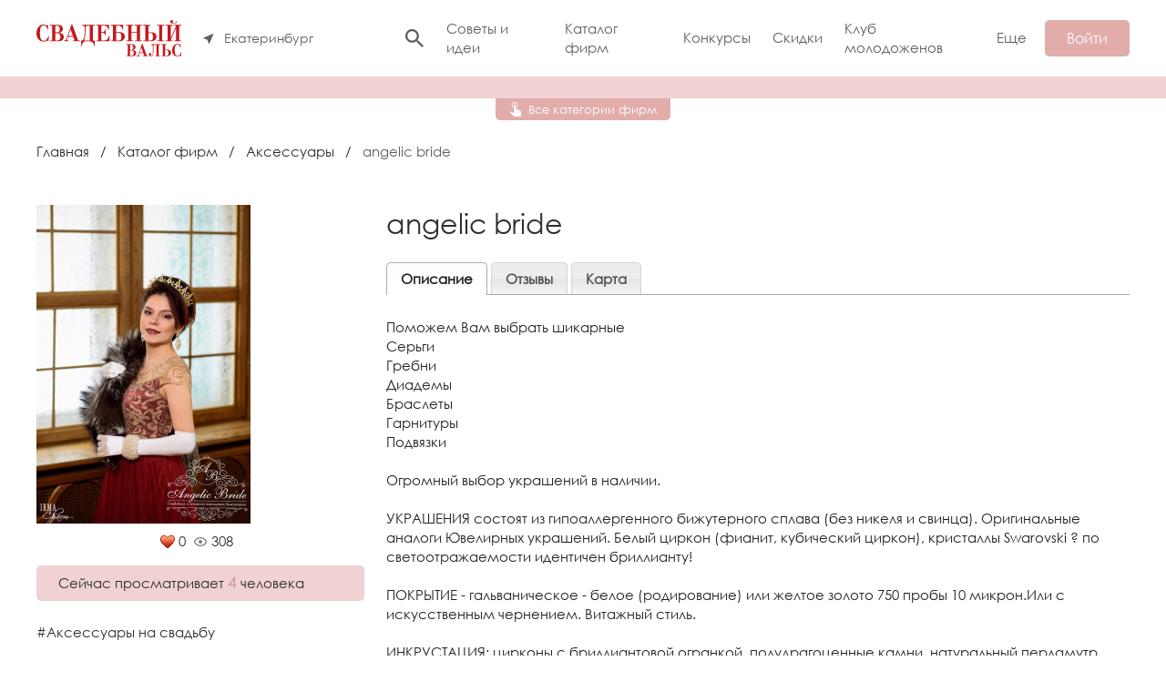

--- FILE ---
content_type: text/html; charset=utf-8
request_url: https://svadba-vals.ru/maps/aksessuary-na-svadbu/angelic-bride.html
body_size: 12662
content:

<!DOCTYPE html>
<html>

	<head>
		<meta name="viewport" content="width=device-width, initial-scale=1.0">
		<meta charset="UTF-8">
		<link rel="icon" type="image/svg+xml" href="/favicon.svg">
		<link rel="shortcut icon" type="image/x-icon" href="/favicon.ico">
		<title>angelic bride — Портал «Свадебный вальс»</title>
<meta name="keywords" content="Свадебный портал Свадебный вальс, социальная сеть, свадьба, каталог компаний и услуг, реальные истории, фотоидеи, фотоотчеты, портфолио, контакты, обсуждения, форум" />
<meta name="description" content="Свадебная Диадемы, Короны, Серьги, Тюмень, Бижутерия." />
<script type="text/javascript" src="/includes/jquery/jquery.js"></script>
<script type="text/javascript" src="/core/js/common.js"></script>
<link href="/templates/blotpro/css/inmaps.css?1631527924" rel="stylesheet" type="text/css" />
<link href="/templates/blotpro/dist/css/maps.css?1737621985" rel="stylesheet" type="text/css" />
<script type="text/javascript" src="/components/maps/systems/yandex/geo.js?1587381252"></script>
<script type="text/javascript" src="/components/maps/js/map.js?1587299603"></script>
<script language="JavaScript" type="text/javascript" src="https://api-maps.yandex.ru/2.0-stable/?load=package.full&lang=ru-RU"></script>
<link href="/templates/blotpro/dist/css/disconds.css?1737621985" rel="stylesheet" type="text/css" />
<script type="text/javascript" src="/components/maps/js/rating/jquery.MetaData.js?1587299603"></script>
<script type="text/javascript" src="/components/maps/js/rating/jquery.rating.js?1587299603"></script>
<link href="/components/maps/js/rating/jquery.rating.css?1587299603" rel="stylesheet" type="text/css" />
<script type="text/javascript" src="//ulogin.ru/js/ulogin.js?"></script>
<script type="text/javascript" src="/components/ulogin/js/ulogin.js?1520483970"></script>
<link href="//ulogin.ru/css/providers.css?" rel="stylesheet" type="text/css" />
<script type="text/javascript" src="/includes/jquery/tabs/jquery.ui.min.js?1621969522"></script>
<script type="text/javascript" src="/includes/jquery/autogrow/jquery.autogrow.js?1431796470"></script>
<script type="text/javascript" src="/components/rew/js/comments.js?1630616699"></script>
<script type="text/javascript" src="/components/comments/js/comments.js?1431891417"></script>
<link href="/templates/blotpro/dist/css/rew.css?1737621985" rel="stylesheet" type="text/css" />
<script type="text/javascript" src="/core/js/smiles.js?1431796369"></script>
<link href="/templates/blotpro/dist/css/home.css?1737621985" rel="stylesheet" type="text/css" />
<link href="/templates/blotpro/css/styles.css?1631479057" rel="stylesheet" type="text/css" />
<script type="text/javascript" src="/templates/blotpro/js/css3-mediaqueries.js?1587387593"></script>
<script type="text/javascript" src="/includes/jquery/colorbox/jquery.colorbox.js?1431796471"></script>
<link href="/includes/jquery/colorbox/colorbox.css?1431796471" rel="stylesheet" type="text/css" />
<script type="text/javascript" src="/includes/jquery/colorbox/init_colorbox.js?1433447609"></script>
<script type="text/javascript">var LANG_CBOX_IMAGE = 'Фото'; var LANG_CBOX_FROM = 'из'; var LANG_CBOX_PREVIOUS = 'Предыдущее'; var LANG_CBOX_NEXT = 'Следующее'; var LANG_CBOX_CLOSE = 'Закрыть'; var LANG_CBOX_XHR_ERROR = 'Не удалось загрузить контент.'; var LANG_CBOX_IMG_ERROR = 'Не удалось загрузить фото.'; var LANG_CBOX_SLIDESHOWSTOP = 'Остановить слайдшоу'; var LANG_CBOX_SLIDESHOWSTART = 'Запустить слайдшоу'; var LANG_SEND = 'Отправить'; var LANG_CONTINUE = 'Продолжить'; var LANG_CLOSE = 'Закрыть'; var LANG_SAVE = 'Сохранить'; var LANG_CANCEL = 'Отмена'; var LANG_ATTENTION = 'Внимание'; var LANG_CONFIRM = 'Подтверждение действия'; var LANG_LOADING = 'Загрузка'; var LANG_ERROR = 'Ошибка'; var LANG_ADD = 'Добавить'; var LANG_SELECT_CITY = 'Выберите город'; var LANG_SELECT = 'Выбрать'; </script>
		
		<link rel="preconnect" href="https://fonts.gstatic.com">
		<link href="https://fonts.googleapis.com/css2?family=Open+Sans:wght@400;700&display=swap" rel="stylesheet">
		<link href="https://fonts.googleapis.com/css2?family=Exo+2:wght@400;700&display=swap" rel="stylesheet">

					<script type="text/javascript" src="/includes/jqueryui/jquery-ui.min.js"></script>
			<script type="text/javascript" src="/includes/jqueryui/i18n/jquery.ui.datepicker-ru.min.js"></script>
			<link href="/includes/jqueryui/css/smoothness/jquery-ui.min.css" rel="stylesheet" type="text/css">
		
			<!-- Yandex.RTB -->
			<script>window.yaContextCb=window.yaContextCb||[]</script>
			<script src="https://yandex.ru/ads/system/context.js" async></script>
			</head>

	<body>

				
		<div class="wrapper">
			<header class="header">
				<div class="container">
					<div class="header__row row align-center">
						<div class="header__left">
							<div class="header__logo">
								<a href="https://svadba-vals.ru" class="logo"><img class="logo__img" src="/templates/blotpro/dist/img/logo.svg" width="159" height="40" alt=""></a>
							</div>
							<div class="header__city header-city">
								<button class="header-city__choice" id="city-choice">
									<svg class="icon icon-pointer">
										<use xlink:href="/templates/blotpro/dist/img/icons.svg#icon-pointer" />
									</svg>
																		<span class="header-city__text">Екатеринбург</span>
								</button>
							</div>
						</div>
						<div class="header__right">
							<div class="header__right-content"> 
								<form action="/search" class="header__search-form search-form">
									<div class="search-form__box">
										<input type="text" name="query" placeholder="Поиск" class="search-form__input form-control">
									</div>
								</form> 
								<button type="button" class="search-btn-toggle"><svg class="icon icon-search">
									<use xlink:href="/templates/blotpro/dist/img/icons.svg#icon-search" />
								</svg></button>
								<ul class="header__menu menu">
			
		
		
		
		
				
					<li class=" ">
							<a href="/sovety-i-idei" target="_self"  title="Советы и идеи">
				 Советы и идеи
			</a>
						
			</li>
		
		
		
		
				
					<li class=" selected">
							<a href="/maps" target="_self"  title="Каталог фирм">
				 Каталог фирм
			</a>
						
			</li>
		
		
		
		
				
					<li class=" ">
							<a href="/photocontest" target="_self"  title="Конкурсы">
				 Конкурсы
			</a>
						
			</li>
		
		
		
		
				
					<li class=" ">
							<a href="https://svadba-vals.ru/coupons" target="_self"  title="Скидки">
				 Скидки
			</a>
						
			</li>
		
		
		
		
				
					<li class=" ">
							<a href="/clubs/15" target="_self"  title="Клуб молодоженов">
				 Клуб молодоженов
			</a>
						
			</li>
					<li class="menu__more">
				<a href="javascript:">Еще</a> 
				<ul class="menu__more-list popover-menu">
		
		
		
		
				
					<li class=" ">
							<a href="/zhurnal/zhurnal-svadebnyi-vals.html" target="_self"  title="Журнал">
				 Журнал
			</a>
						
			</li>
		
		
		
		
				
					<li class=" ">
							<a href="/photos" target="_self"  title="Фото">
				 Фото
			</a>
						
			</li>
		
		
		
		
				
					<li class=" ">
							<a href="/video" target="_self"  title="Видео">
				 Видео
			</a>
						
				</li>
	
	</ul></li>

</ul>							</div>
							<div class="header__right-button">
																	<button class="header__btn-entry btn" id="login-button">Войти</button>
															</div>
						</div>
					</div>
				</div>
			</header>

			<div class="wrapper-content">
				
				
										<div class="module-categories">
		<div class="module-categories__block">
			<div class="container">
				<div class="row">
																		<div class="module-categories__item">
								<a href="/maps/aksessuary-na-svadbu">Аксессуары на свадьбу</a>
							</div>
																																																									<div class="module-categories__item">
								<a href="/maps/artisty-muzykanty">Артисты, музыканты</a>
							</div>
																																																									<div class="module-categories__item">
								<a href="/maps/veduschii">Ведущий, тамада</a>
							</div>
																								<div class="module-categories__item">
								<a href="/maps/vechernie-platja">Вечерние платья</a>
							</div>
																																																									<div class="module-categories__item">
								<a href="/maps/videooperatory">Видеооператоры</a>
							</div>
																								<div class="module-categories__item">
								<a href="/maps/gostinicy">Гостиницы</a>
							</div>
																								<div class="module-categories__item">
								<a href="/maps/keitering">Кейтеринг</a>
							</div>
																								<div class="module-categories__item">
								<a href="/maps/kottedzhi-bazy">Коттеджи, базы</a>
							</div>
																																														<div class="module-categories__item">
								<a href="/maps/muzhskie-kostyumy">Мужские костюмы</a>
							</div>
																																														<div class="module-categories__item">
								<a href="/maps/nizhnee-bele">Нижнее белье</a>
							</div>
																																														<div class="module-categories__item">
								<a href="/maps/dj">DJ</a>
							</div>
																								<div class="module-categories__item">
								<a href="/maps/organizatory-prazdnikov">Организаторы свадеб</a>
							</div>
																																														<div class="module-categories__item">
								<a href="/maps/oformlenie-dekor">Оформление, декор</a>
							</div>
																								<div class="module-categories__item">
								<a href="/maps/restorany-kafe">Рестораны, кафе</a>
							</div>
																																																																																										<div class="module-categories__item">
								<a href="/maps/salony-krasoty">Салоны красоты</a>
							</div>
																																																																															<div class="module-categories__item">
								<a href="/maps/svadebnye-platja">Свадебные платья</a>
							</div>
																																																									<div class="module-categories__item">
								<a href="/maps/svadebnaja-obuv">Свадебная обувь</a>
							</div>
																								<div class="module-categories__item">
								<a href="/maps/svadebnyi-kortezh">Свадебный кортеж</a>
							</div>
																																																																																										<div class="module-categories__item">
								<a href="/maps/svadebnyi-turizm">Свадебный туризм</a>
							</div>
																								<div class="module-categories__item">
								<a href="/maps/moja-semja">Моя семья</a>
							</div>
																								<div class="module-categories__item">
								<a href="/maps/stilisty-vizazhisty">Стилисты, визажисты</a>
							</div>
																																														<div class="module-categories__item">
								<a href="/maps/studii-tanca-fitnes">Студии танца, фитнес</a>
							</div>
																																																									<div class="module-categories__item">
								<a href="/maps/tort-karavai">Торт, каравай</a>
							</div>
																								<div class="module-categories__item">
								<a href="/maps/feierverki-salyuty">Фейерверки, салюты</a>
							</div>
																																														<div class="module-categories__item">
								<a href="/maps/fotografy">Фотографы</a>
							</div>
																								<div class="module-categories__item">
								<a href="/maps/cvety-bukety-floristika">Цветы, букеты, флористика</a>
							</div>
																								<div class="module-categories__item">
								<a href="/maps/yeksklyuziv">Эксклюзив</a>
							</div>
																																																																				<div class="module-categories__item">
								<a href="/maps/yuvelirnye-salony">Ювелирные салоны</a>
							</div>
																								<div class="module-categories__item">
								<a href="/maps/zagsy">ЗАГСы</a>
							</div>
															</div>
				<div class="module-categories__close" id="closeCats">
					<svg width="24" height="24" viewBox="0 0 24 24">
						<path d="M19 6.41L17.59 5 12 10.59 6.41 5 5 6.41 10.59 12 5 17.59 6.41 19 12 13.41 17.59 19 19 17.59 13.41 12z"></path>
						<path d="M0 0h24v24H0z" fill="none"></path>
					</svg>
				</div>
			</div>
			<div class="module-categories__button-block">
				<div class="module-categories__button" id="openCats">
					<svg width="12" height="16" viewBox="0 0 12 16" fill="none" xmlns="http://www.w3.org/2000/svg">
						<path d="M4.23022 3.55556C4.23022 3.31981 4.32117 3.09372 4.48307 2.92702C4.64498 2.76032 4.86456 2.66667 5.09353 2.66667C5.32249 2.66667 5.54208 2.76032 5.70398 2.92702C5.86588 3.09372 5.95683 3.31981 5.95683 3.55556V7.52889L7.00144 7.64444L11.2662 9.59111C11.7237 9.80444 12 10.2756 12 10.7911V14.6667C11.9741 15.3956 11.4129 15.9733 10.705 16H5.09353C4.76547 16 4.45468 15.8667 4.23022 15.6178L0 11.8844L0.638849 11.2C0.802878 11.0133 1.03597 10.9156 1.2777 10.9156H1.46763L4.23022 12.4444V3.55556ZM5.09353 0C6.00938 0 6.88773 0.374602 7.53533 1.0414C8.18294 1.70819 8.54676 2.61256 8.54676 3.55556C8.54676 4.88889 7.85612 6.01778 6.82014 6.63111V5.54667C7.34676 5.05778 7.68345 4.34667 7.68345 3.55556C7.68345 2.84831 7.41059 2.17003 6.92488 1.66994C6.43918 1.16984 5.78042 0.888889 5.09353 0.888889C4.40663 0.888889 3.74788 1.16984 3.26217 1.66994C2.77646 2.17003 2.5036 2.84831 2.5036 3.55556C2.5036 4.34667 2.84029 5.05778 3.36691 5.54667V6.63111C2.33094 6.01778 1.64029 4.88889 1.64029 3.55556C1.64029 2.61256 2.00411 1.70819 2.65172 1.0414C3.29933 0.374602 4.17767 0 5.09353 0V0Z" fill="white"/>
					</svg>
					<span>Все категории фирм</span>
				</div>
			</div>
		</div>
	</div>
	
<script>
const openCats = document.querySelector("#openCats");
if (openCats){
	openCats.addEventListener("click", function() {
		const catsBlock = document.querySelector(".module-categories__block");
		catsBlock.classList.add("show");
		document.querySelector("body").classList.add("lock");

		let p = document.createElement('div');
		p.setAttribute("class","module-categories__cover");
		document.querySelector(".module-categories").append(p);
		p.addEventListener("click", function() {
			closeCategories();
		});
	});
}
const closeCats = document.querySelector("#closeCats");
if (closeCats){
	function closeCategories() {
		const catsBlock = document.querySelector(".module-categories__block");
		catsBlock.classList.remove("show");
		document.querySelector("body").classList.remove("lock");
		document.querySelector(".module-categories__cover").remove();
	}
	closeCats.addEventListener("click", function() {
		closeCategories();
	});
}
</script>

								
				
				
				
				
				
				
				
				
								
				
				
				
								
				<div class="container">
					<div class="content">
												<div class="content-body">
							<div class="pathway">
                        <a href="/" class="pathwaylink">Главная</a>
                &nbsp; / &nbsp;                        <a href="/maps" class="pathwaylink">Каталог фирм</a>
                &nbsp; / &nbsp;                        <a href="/maps/aksessuary-na-svadbu" class="pathwaylink">Аксессуары</a>
                &nbsp; / &nbsp;                        <span class="pathwaylink">angelic bride</span>
                    </div>
																												<div class="component">
										

<div class="row mb24">
	
	
	</div>

<div class="maps-detail-item">
	<div class="maps-detail-item__left">
		
		<div class="maps-detail-item__logo">
			<img src="/images/photos/medium/map6457.jpg"/>
		</div>

		<div class="maps-item__rating">
			
			
			

			<form action="/maps/rate" method="POST">
				<input type="hidden" name="item_id" value="6457" />
								<input name="rate" type="radio" class="star" value="1"  disabled="disabled" />
							</form>
			<div class="maps-item__rating-count">0</div>

			<svg width="16" height="16" viewBox="0 0 16 16" fill="none" xmlns="http://www.w3.org/2000/svg">
				<path d="M7.99996 6C8.53039 6 9.0391 6.21071 9.41417 6.58579C9.78925 6.96086 9.99996 7.46957 9.99996 8C9.99996 8.53043 9.78925 9.03914 9.41417 9.41421C9.0391 9.78929 8.53039 10 7.99996 10C7.46953 10 6.96082 9.78929 6.58575 9.41421C6.21067 9.03914 5.99996 8.53043 5.99996 8C5.99996 7.46957 6.21067 6.96086 6.58575 6.58579C6.96082 6.21071 7.46953 6 7.99996 6V6ZM7.99996 3C11.3333 3 14.18 5.07333 15.3333 8C14.18 10.9267 11.3333 13 7.99996 13C4.66663 13 1.81996 10.9267 0.666626 8C1.81996 5.07333 4.66663 3 7.99996 3ZM2.11996 8C3.21996 10.24 5.49329 11.6667 7.99996 11.6667C10.5066 11.6667 12.78 10.24 13.88 8C12.78 5.76 10.5066 4.33333 7.99996 4.33333C5.49329 4.33333 3.21996 5.76 2.11996 8Z" fill="#7C7E7F"/>
			</svg>
			<div class="maps-item__rating-count">308</div>
		</div>

				<div class="maps-item__view">Сейчас просматривает <span>4</span>  человека</div>
			
					<div class="maps-detail-item__cats">
									<a href="/maps/aksessuary-na-svadbu">#Аксессуары на свадьбу</a>							</div>
		
		
		<div class="maps-detail-item__contacts">
						<div class="maps-detail-item__phone">
				<strong>Телефон:</strong> <a class="clicktrack" href="tel:+7 (909) 188-88-83">+7 (909) 188-88-83</a>
			</div>
			
												<div class="maps-detail-item__address">
						<span>
														Тюмень, ул. Широтная, 41													</span>
					</div>
										<div class="row">
				<div class="maps-detail-item__open-map btn btn--small btn--secondary open-map" data-tab-index="6">Показать на карте</div>
			</div>

			<div class="maps-detail-item__links">
								<div class="fax"><b>Вконтакте:</b> <a href="https://vk.com/angelicbrideacc" target="_blank">https://vk.com/angelicbrideacc</a></div>				<div class="email"><b>E-Mail:</b> <a href="mailto:AngelicBride@mail.ru">AngelicBride@mail.ru</a></div>											</div>
			
							<div class="maps-detail-item__author">
					<span>
						<strong>Автор:</strong>
					</span>
					<a href="/users/tyumen3452">Тюмень</a>
				</div>
			
							<div class="row">
					<a class="btn btn--small btn--secondary mt8" href="mailto:AngelicBride@mail.ru">Написать письмо</a>
				</div>
			
		</div>
			
	</div>
	
	<div class="maps-detail-item__right">

		<h1 class="con_heading">angelic bride</h1>
		
					
		<div class="details">

			<div id="itemtabs">

									<ul id="tabs">
													<li><a href="#tab_desc"><span>Описание</span></a></li>
						
												
						
												
						
												<li><a href="#addrew"><span>Отзывы</span></a></li>
						<li><a href="#maps" class="maps"><span>Карта</span></a></li>
					</ul>
								
				<div id="tab_discond">
					
					
					<script type="text/javascript" src="/templates/adattive/js/jquery.debounce-1.0.5.js?1339043605"></script>
					
										
					
									</div>

									<div id="tab_desc">
						<div class="description"><p>Поможем Вам выбрать шикарные<br />
Серьги<br />
Гребни<br />
Диадемы<br />
Браслеты<br />
Гарнитуры<br />
Подвязки<br />
<br />
Огромный выбор украшений в наличии.<br />
<br />
УКРАШЕНИЯ состоят из гипоаллергенного бижутерного сплава (без никеля и свинца). Оригинальные аналоги Ювелирных украшений. Белый циркон (фианит, кубический циркон), кристаллы Swarovski ? по светоотражаемости идентичен бриллианту!<br />
<br />
ПОКРЫТИЕ - гальваническое - белое (родирование) или желтое золото 750 пробы 10 микрон.Или с искусственным чернением. Витажный стиль.<br />
<br />
ИНКРУСТАЦИЯ: цирконы с бриллиантовой огранкой, полудрагоценные камни, натуральный перламутр, кристаллы и стразы Swarovski, ювелирная эмаль и пр.<br />
<br />
Производство: Франция, Италия, Гонконг, Корея.<br />
<br />
В живую все украшения выглядят гораздо красивее, чем на любом фото!</p></div>

													<div class="maps-detail-item__portfolio">

																	<div class="maps-portfolio swiper-container">
										<div class="swiper-wrapper">
																																												<div class="swiper-slide">
												<a class="lightbox-enabled" href="/images/photos/medium/map6457-1.jpg" rel="lightbox-galery6457">
													<img alt="angelic bride портфолио фото 1" title="angelic bride портфолио фото 1 смотреть крупнее" src="/images/photos/medium/map6457-1.jpg">
												</a>
											</div>
																																	<div class="swiper-slide">
												<a class="lightbox-enabled" href="/images/photos/medium/map6457-2.jpg" rel="lightbox-galery6457">
													<img alt="angelic bride портфолио фото 2" title="angelic bride портфолио фото 2 смотреть крупнее" src="/images/photos/medium/map6457-2.jpg">
												</a>
											</div>
																																	<div class="swiper-slide">
												<a class="lightbox-enabled" href="/images/photos/medium/map6457-3.jpg" rel="lightbox-galery6457">
													<img alt="angelic bride портфолио фото 3" title="angelic bride портфолио фото 3 смотреть крупнее" src="/images/photos/medium/map6457-3.jpg">
												</a>
											</div>
																					</div>
										<div class="swiper-button-prev"></div>
										<div class="swiper-button-next"></div>
									</div>
								
																
							</div>
						
						<div class="social-likes">
							
							<div class="vkontakte" title="Поделиться ссылкой во Вконтакте">Вконтакте</div>
							<div class="odnoklassniki" title="Поделиться ссылкой в Одноклассниках">Одноклассники</div>
						</div>
						<script type="text/javascript" src="/templates/adattive/js/social-likes.min.js"></script>
						<link rel="stylesheet" type="text/css" href="/templates/adattive/css/social-likes_flat.css"/>

																				<div class="chars_list">
																	<div class="grp"><b>Нас рекомендуют!</b></div>
									
																			<div>Пока никто не отметился</div>
									
																								</div>
						
					</div>
								
								
				
				

												
																
				<div id="addrew">
					REW
				</div>
				
				<div id="maps">
					<!-- карта -->
										<div id="map_wrapper" style="z-index: 199">
						<div id="citypanel">
							<div id="fullscreen_link">
								<a href="#" onclick="toggleMapSize('#placemap')" class="maximize_button">На весь экран</a>
							</div>
						</div>
						<div id="placemap"></div>
					</div>
				</div>

			</div>
			
			
			
		</div>
		
	</div>
</div>



<script type="text/javascript">

			var options = {
			zoom_min: 3,
			zoom_max: 15,
			map_type: 'map',
			zoom: '15'
	};

	
	$(document).ready(function(){
	
			initPlaceMapXY('', '', "angelic bride", options);
	
	});
	

	
	function changeMap(){
	var coords = $('#map_marker').val();
	

			latlng = coords.split('|');
			initPlaceMapXY(latlng[1], latlng[0], "angelic bride", options);
	
	}
	

		
	$('.star').rating({
	callback: function(value, link){
	$(this.form).find('input[name=points]').val(value);
	this.form.submit();
	}
	});
	
		
</script>

<script type="text/javascript" src="/templates/blotpro/dist/js/maps.js"></script>



<script type="text/javascript">
	//$(document).ready(function(){
		$("#itemtabs").tabs();
		$('.open-map').click(function (event) {
			var index = $('#itemtabs a[href="#map"]').parent().index();
			$('#itemtabs').tabs("option", "active", index);
		});
	//});
</script>



<div id="tab_addrew">
<div id="item_rew">				
<div id="rew_view_head" class="rew_view_head_bg">
<div class="rew_view_head">
<div><a href="javascript:void(0);" id="addrewlink" onclick="addRew('17413800ef60e0a92bdbfca9540ec371', 'mapsitem', '6457', 0)" name="addrew">Добавить отзыв</a></div>
</div>

<div class="rew_view_head_right">
<table>
	<tr>
		<td><span style="padding-right: 10px; font-weight: bold;">Общий балл:</span></td>
		<td><div><i title="0 - общий балл по отзывам ()" style="cursor:default"><img src="/components/rew/js/raty/img/star-off-big.png" border="0" /><img src="/components/rew/js/raty/img/star-off-big.png" border="0" /><img src="/components/rew/js/raty/img/star-off-big.png" border="0" /><img src="/components/rew/js/raty/img/star-off-big.png" border="0" /><img src="/components/rew/js/raty/img/star-off-big.png" border="0" /></i><span>0</span></div></td>
		<td><span style="padding-left: 10px;">(Всего отзывов: 0)</span></td>
		<td><div class="pos_rewcount">Позитивных: 0</div></td>
		<td><div class="net_rewcount">На тройку: 0</div></td>
		<td><div class="neg_rewcount">Негативных: 0</div></td>
		
	</tr>
</table>
</div>
 
<!---------total chars points --------------->

<!------------------------------------------>

</div>
 






 



<div id="addrewlink" src="#"></div>

<div id="rew_addentry0" style="display:block"></div>

  
    


 <div id="rew_list">
    


</div>
 


 



</div>

<div id="item_rew_obzori">	

    <div class="rew_ajax_list"></div>
<script type="text/javascript">
        
            var anc = '';
            if (window.location.hash){
                var anc = window.location.hash;
            }
        
        loadObzori('mapsitem', 6457, anc);
    </script>
</div>

<div class="rew_view_head">
	<div><a href="#addrew" id="addrewlink" onclick="addRew('17413800ef60e0a92bdbfca9540ec371', 'mapsitem', '6457', 0)">Добавить отзыв</a></div>
</div>
<a href="/rew/maps" title="Посмотреть отзывы всех фирм"><p>Посмотреть отзывы всех фирм</p></a>
</div>
<script type="text/javascript">
	var review=$("#tab_addrew").html();
	if(review>""&&$("#addrew").html()>""){
		$("#tab_addrew").html(" ");
		$("#item_rew_obzori").html(" ");
		$(".rew_view_head").html(" ");
		$("#addrew").html(review);
	}
</script>							</div>
						</div>
											</div>
				</div>
			</div>
			
			<div class="container mt48">
				<!-- Yandex.RTB R-A-123007-3 -->
				<div id="yandex_rtb_R-A-123007-3"></div>
				<script>window.yaContextCb.push(()=>{
				Ya.Context.AdvManager.render({
					renderTo: 'yandex_rtb_R-A-123007-3',
					blockId: 'R-A-123007-3'
				})
				})</script>
			</div>

			<div class="footer">
				<div class="container">
					<div class="footer__row row">
						<div class="footer__column">
							<div class="footer__title">О портале</div>
															<ul>
	<li><a href="/about/o-nas.html">О нас</a></li>
	<li><a href="/about/obratnaja-svjaz.html">Обратная связь</a></li>
	<li><a href="https://svadba-vals.ru/zhurnal/arhiv-zhurnala-svadebnyi-vals.html">Архив журнала &laquo;Свадебный вальс&raquo;</a></li>
</ul>													</div>
						<div class="footer__column">
							<div class="footer__title">Партнерам</div>
															<ul>
	<li><a href="/about/razmeschenie-v-kataloge-firm-reklamnye-vozmozhnosti.html">Регистрация в каталоге</a></li>
	<li><a href="/about/reklama-na-portale.html">Реклама на портале</a></li>
	<li><a href="https://svadba-vals.ru/news/novosti-ekaterinburga/nashi-novosti/top-100-prazdnichnyh-kompanii.html">ТОП 100+ праздничных компаний</a></li>
</ul>													</div>
						<div class="footer__column">
							<div class="footer__title">Информация</div>
															<ul>
	<li><a href="/interests">Заявка на event-услуги</a></li>
	<li><a href="/about/politika-obrabotki-personalnyh-dannyh-dlja-svadba-vals-ru.html">Политика конфиденциальности</a></li>
</ul>													</div>
						<div class="footer__column">
							<div class="footer__title">
								Присоединяйтесь
							</div>
							<ul class="footer__social-list social-list">
								<li><a target="_blank" href="https://vk.com/svadba_vals"><svg class="icon icon-vk"><use xlink:href="/templates/blotpro/dist/img/icons.svg#icon-vk"/></svg></a></li>
																							</ul> 
							
						</div>
					</div>
					<div class="footer__description">
						<p>Портал svadba-vals.ru о современных и стильных свадьбах. Мы делимся советами, вдохновением и идеями, как сделать этот день незабываемым. Новости, события, конкурсы, объявления и каталог компаний твоего города. Использование материалов возможно только с предварительного согласия правообладателей и обязательным указанием активной ссылки на svadba-vals.ru. Сайт может содержать контент, не предназначенный для лиц младше 16-ти лет.</p>

						<p>Свадебный интернет-портал «Свадебный вальс», © 2026</p>
					</div>
					<div class="footer__bottom row">
						<div class="footer__statistics">
							<!-- Yandex.Metrika informer --> <a href="https://metrika.yandex.ru/stat/?id=21507553&amp;from=informer" target="_blank" rel="nofollow"><img src="https://informer.yandex.ru/informer/21507553/3_1_FFFFFFFF_EFEFEFFF_0_pageviews" style="width:88px; height:31px; border:0;" alt="Яндекс.Метрика" title="Яндекс.Метрика: данные за сегодня (просмотры, визиты и уникальные посетители)" class="ym-advanced-informer" data-cid="21507553" data-lang="ru" /></a> <!-- /Yandex.Metrika informer -->
						</div>
						<a target="_blank" href="https://blot.pro" class="footer__dev row">
							Разработка сайта
							<svg width="80" height="20" viewBox="0 0 80 20" fill="none" xmlns="http://www.w3.org/2000/svg">
								<path fill-rule="evenodd" clip-rule="evenodd" d="M2.44898 4.89751L2.44898 0H0V9.79592V10.2041H0.0133896C0.223425 13.3951 2.87827 15.9184 6.12245 15.9184C9.50378 15.9184 12.2449 13.1773 12.2449 9.79592C12.2449 6.41458 9.50378 3.67347 6.12245 3.67347C4.74416 3.67347 3.47224 4.12891 2.44898 4.89751ZM2.44898 9.79363L2.44898 9.79592L2.44898 9.7982C2.45022 11.826 4.09441 13.4694 6.12245 13.4694C8.15125 13.4694 9.79592 11.8247 9.79592 9.79592C9.79592 7.76712 8.15125 6.12245 6.12245 6.12245C4.09441 6.12245 2.45022 7.76588 2.44898 9.79363ZM49.7959 9.79592C49.7959 7.76712 51.4406 6.12245 53.4694 6.12245C55.4982 6.12245 57.1429 7.76712 57.1429 9.79592C57.1429 11.8247 55.4982 13.4694 53.4694 13.4694C51.4406 13.4694 49.7959 11.8247 49.7959 9.79592ZM49.7959 14.6943C50.8192 15.4629 52.0911 15.9184 53.4694 15.9184C56.8507 15.9184 59.5918 13.1773 59.5918 9.79592C59.5918 6.41458 56.8507 3.67347 53.4694 3.67347C50.0881 3.67347 47.3469 6.41458 47.3469 9.79592V20H49.7959V14.6943ZM34.3436 12.1389C34.0881 11.522 33.9356 10.8684 33.8912 10.2041H33.8776V9.79592V0H36.3265V3.67347H40V6.12245H36.3265V9.79592C36.3265 10.2783 36.4215 10.756 36.6062 11.2017C36.7908 11.6474 37.0614 12.0523 37.4025 12.3935C37.7436 12.7346 38.1485 13.0052 38.5942 13.1898C39.0399 13.3744 39.5176 13.4694 40 13.4694V15.9184C39.196 15.9184 38.3998 15.76 37.657 15.4523C36.9142 15.1446 36.2393 14.6937 35.6708 14.1251C35.1023 13.5566 34.6513 12.8817 34.3436 12.1389ZM62.6096 5.46669C61.4614 6.61488 60.8163 8.17214 60.8163 9.79592V15.9184H63.2653V9.79592C63.2653 8.82165 63.6523 7.88729 64.3412 7.19838C65.0302 6.50947 65.9645 6.12245 66.9388 6.12245V3.67347C65.315 3.67347 63.7577 4.31851 62.6096 5.46669ZM13.9354 12.1389C13.6277 11.3961 13.4694 10.5999 13.4694 9.79592L13.4694 0H15.9184L15.9184 9.79592C15.9184 10.2783 16.0134 10.756 16.198 11.2017C16.3826 11.6474 16.6532 12.0523 16.9943 12.3935C17.3354 12.7346 17.7404 13.0052 18.1861 13.1898C18.6317 13.3744 19.1094 13.4694 19.5918 13.4694V15.9184C18.7878 15.9184 17.9917 15.76 17.2489 15.4523C16.5061 15.1446 15.8311 14.6937 15.2626 14.1251C14.6941 13.5566 14.2431 12.8817 13.9354 12.1389ZM22.8571 9.79592C22.8571 7.76712 24.5018 6.12245 26.5306 6.12245C28.5594 6.12245 30.2041 7.76712 30.2041 9.79592C30.2041 11.8247 28.5594 13.4694 26.5306 13.4694C24.5018 13.4694 22.8571 11.8247 22.8571 9.79592ZM26.5306 3.67347C23.1493 3.67347 20.4082 6.41458 20.4082 9.79592C20.4082 13.1773 23.1493 15.9184 26.5306 15.9184C29.9119 15.9184 32.6531 13.1773 32.6531 9.79592C32.6531 6.41458 29.9119 3.67347 26.5306 3.67347ZM70.2041 9.79592C70.2041 11.8247 71.8488 13.4694 73.8775 13.4694C75.9063 13.4694 77.551 11.8247 77.551 9.79592C77.551 7.76712 75.9063 6.12245 73.8775 6.12245C71.8488 6.12245 70.2041 7.76712 70.2041 9.79592ZM67.7551 9.79592C67.7551 6.41458 70.4962 3.67347 73.8775 3.67347C77.2589 3.67347 80 6.41458 80 9.79592C80 13.1773 77.2589 15.9184 73.8775 15.9184C70.4962 15.9184 67.7551 13.1773 67.7551 9.79592ZM43.6735 15.9184C44.3497 15.9184 44.898 15.3701 44.898 14.6939C44.898 14.0176 44.3497 13.4694 43.6735 13.4694C42.9972 13.4694 42.449 14.0176 42.449 14.6939C42.449 15.3701 42.9972 15.9184 43.6735 15.9184Z" fill="#FFF5E5" fill-opacity="0.5"></path>
							</svg>
						</a>
					</div>
				</div> 
			</div>
		</div>

		<div id="modal-cities"> 
    <transition name="fade">
        <div class="modal modal-cities" v-if="!hidden" v-cloak v-bind:class="!hidden ? 'modal-is-open' : ''">
            <div class="modal__inner">
                <div class="modal__cover" @click.self="close"></div>
                <div class="modal__box">  
                    
                    <div class="modal__content">
                        <div class="modal-title">
                            Укажите или выберите ваш город
                        </div> 
                        <div class="form-cities">
                            <div class="form-cities__search">
                                <input type="text" class="form-cities__search-input form-control" placeholder="Введите название города" v-model="input" @keyup="filter">
                            </div>
							<div class="form-cities__container">
								<div class="form-cities__block" v-for="(country, index) in currentCities" :key="index">
									<div class="form-cities__title">{{country.country}}</div>
									<ul class="form-cities__list">
										<li v-for="(city, index2) in country.cities" :key="index2"><a href="javascript:" @click="setCity">{{city.title}}</a></li> 
									</ul>
								</div> 
							</div>
							
                            
                        </div>
                    </div>
                    <button class="modal__close" @click="close">
                        <svg width="24" height="24" viewBox="0 0 24 24">
                            <path d="M19 6.41L17.59 5 12 10.59 6.41 5 5 6.41 10.59 12 5 17.59 6.41 19 12 13.41 17.59 19 19 17.59 13.41 12z"></path>
                            <path d="M0 0h24v24H0z" fill="none"></path>
                        </svg>
                    </button>
                </div>
            </div>
        
        </div>
    </transition>
</div>

<div id="modal-login">
	<transition name="fade">
		<div class="modal modal-login" v-if="!hidden" v-cloak v-bind:class="!hidden ? 'modal-is-open' : ''">
			<div class="modal__inner">
				<div class="modal__cover" @click.self="close"></div>
				<div class="modal__box"> 
					<div class="modal__content">
						
						<div class="form-login">
							<div class="form-login__block form-login__block--entry active">
								<div class="form-login__title modal-title">
									Войти
								</div> 
								<div id="form-login">
									<div class="form-group">
										<label class="form-label" for="loginEmail">Еmail или логин</label>
										<input type="text" class="form-control" name="login" v-model="login" id="loginEmail" required>
									</div>
									<div class="form-group">
										<label class="form-label" for="loginPassword"><span>Пароль</span></label>
										<input type="password" class="form-control" name="pass" v-model="pass" id="loginPassword" required>
									</div>
									<div class="form-group">
										<p class="form-message">{{message}}</p>
									</div>
									<div class="form-group row justify-between align-center">
										<div class="checkbox">
											<label class="checkbox__label">
												<div class="checkbox__text">Запомнить меня</div>
												<input type="checkbox" name="loginForgot" class="checkbox__input" v-model="remember">
												<div class="checkbox__icon"><svg class="icon icon-check"><use xlink:href="/templates/blotpro/dist/img/icons.svg?v=1632427120#icon-check"/></svg></div>
											</label> 
										</div>
										<a href="/passremind.html" class="forgot-link">Забыли пароль?</a>
									</div>
									<div class="form-group">
										<p>или войдите через социальные сети</p>
																					<div class="module module228">
	<div class="ulogin_form">

            <div id="uLogin" data-uloginid="84e3ea27" data-ulogin="callback=uloginCallback"></div>
    </div>

</div>																			</div>
									<div class="form-group form-buttons form-login__buttons justify-between">  
										<button type="submit" class="btn btn-login-entry" v-on:click="sendLogin()" :disabled="isDisabled">Войти</button>
										<button type="button" class="btn btn--secondary btn-login-register" v-on:click="openRegistration()">Регистрация</button>
									</div>
								</div>
							</div>
							<div class="form-login__block form-login__block--registration ">
								<div class="form-login__title modal-title">
									Регистрация
								</div> 
								<div id="form-registration">
									<div class="form-group">
										<label class="form-label" for="registerNickname">Ваше имя на сайте</label>
										<input type="text" class="form-control" name="nickname" id="registerNickname" required v-model="reg.nickname">
									</div> 
									<div class="form-group">
										<label class="form-label" for="registerPassword"><span>Пароль</span></label>
										<input type="password" class="form-control" name="pass" id="registerPassword" required v-model="reg.pass">
									</div>
									<div class="form-group">
										<label class="form-label" for="registerEmail">Электронная почта</label>
										<input type="email" class="form-control" name="email" id="registerEmail" required v-model="reg.email">
									</div>
									<div class="form-group">
										<p>Выберите тип профиля</p>
										<div class="row justify-between align-center registration-types">
											<div v-on:click="userType(1)" class="registration-type" v-bind:class="{'active': reg.type == 1}">
												<svg class="icon">
													<use xlink:href="/templates/blotpro/dist/img/icons.svg?v=1632427120#icon-user"/>
												</svg>
												<div>Пользователь</div>
											</div>
											<div v-on:click="userType(2)" class="registration-type" v-bind:class="{'active': reg.type == 2}">
												<svg class="icon">
													<use xlink:href="/templates/blotpro/dist/img/icons.svg?v=1632427120#icon-profi"/>
												</svg>
												<div>Профессионал</div>
											</div>
										</div>
									</div>
									<div class="form-group">
										<p>Защита от спама</p>
										<div class="registration-captcha">
											<div class="registration-captcha__img">
												<img :src="captcha_url" :id="'kcaptcha'+captcha_id">
											</div>
											<div class="registration-captcha__input">
												<input type="text" name="captcha_code" class="form-control" v-model="reg.captcha_code">
												<a href="#" v-on:click="reloadCaptcha()"><small>Обновить</small></a>
											</div>
										</div>
									</div>
									<div class="form-group row justify-between align-center">
										<div class="checkbox">
											<label class="checkbox__label">
												<div class="checkbox__text">Я даю свое согласие на обработку моих персональных данных в соответствии с законом "О персональных данных" и принимаю условия <a target="_blank" href="/about/politika-obrabotki-personalnyh-dannyh-dlja-svadba-vals-ru.html">Политики конфиденциальности</a>.</div>
												<input type="checkbox" name="agreement" class="checkbox__input" v-model="reg.agreement">
												<div class="checkbox__icon"><svg class="icon icon-check"><use xlink:href="/templates/blotpro/dist/img/icons.svg?v=1632427120#icon-check"/></svg></div>
											</label> 
										</div>
									</div>
									<div class="form-group">
										<p class="form-message">{{reg_message}}</p>
									</div>
									<div class="form-group form-buttons form-login__buttons justify-between">  
										<button type="submit" class="btn btn-submit-register" v-on:click="sendRegistration()" :disabled="isRegDisabled">Регистрация</button>
										<button type="button" class="btn btn--secondary btn-login-entry" v-on:click="openLogin()">Войти</button>
									</div>
								</div>
							</div>
						</div>
					</div>
					<button class="modal__close" @click="close">
						<svg width="24" height="24" viewBox="0 0 24 24">
							<path d="M19 6.41L17.59 5 12 10.59 6.41 5 5 6.41 10.59 12 5 17.59 6.41 19 12 13.41 17.59 19 19 17.59 13.41 12z"></path>
							<path d="M0 0h24v24H0z" fill="none"></path>
						</svg>
					</button>
				</div>
			</div>
		</div>
	</transition>
</div>
<script async>
	let captcha_id = "bc56db4dcb33bb814db17975ede157be";
</script>		<script type="text/javascript" src="/templates/blotpro/dist/js/maps.js?1737621985"></script>
<script type="text/javascript" src="/templates/blotpro/dist/js/disconds.js?1737621985"></script>

		<script async src="/templates/blotpro/dist/js/home.js?v=1737621985"></script>
		
					<!-- Yandex.Metrika counter --> <script type="text/javascript" > (function(m,e,t,r,i,k,a){m[i]=m[i]||function(){(m[i].a=m[i].a||[]).push(arguments)}; m[i].l=1*new Date();k=e.createElement(t),a=e.getElementsByTagName(t)[0],k.async=1,k.src=r,a.parentNode.insertBefore(k,a)}) (window, document, "script", "https://mc.yandex.ru/metrika/tag.js", "ym"); ym(21507553, "init", { clickmap:true, trackLinks:true, accurateTrackBounce:true }); </script> <noscript><div><img src="https://mc.yandex.ru/watch/21507553" style="position:absolute; left:-9999px;" alt="" /></div></noscript> <!-- /Yandex.Metrika counter -->
			<!-- Rating@Mail.ru counter -->
			<script type="text/javascript">//<![CDATA[
			var _tmr = _tmr || [];
			_tmr.push({id: '2365787',  type: 'pageView', start: (new Date()).getTime()});
			(function (d, w) {
			var ts = d.createElement('script'); ts.type = 'text/javascript'; ts.async = true;
			ts.src = (d.location.protocol == 'https:' ? 'https:' : 'https:') + '//top-fwz1.mail.ru/js/code.js';
			var f = function () {var s = d.getElementsByTagName('script')[0]; s.parentNode.insertBefore(ts, s);};
			if (w.opera == "[object Opera]") { d.addEventListener("DOMContentLoaded", f, false); } else { f(); }
			})(document, window);
			//]]></script><noscript><div style="position:absolute;left:-10000px;">
			<img src="//top-fwz1.mail.ru/counter?id=2365787;js=na" style="border:0;" height="1" width="1" alt="Рейтинг@Mail.ru" />
			</div></noscript>
			<!-- //Rating@Mail.ru counter -->
		
	</body>
</html>

--- FILE ---
content_type: application/javascript; charset=utf-8
request_url: https://svadba-vals.ru/components/maps/systems/yandex/geo.js?1587381252
body_size: 2758
content:
//============================================================================//
//========                  YANDEX MAPS                             ==========//
//============================================================================//

var map;
var user_city;
var pos_placemark;
var clusterer;
var city_zoom_level, city_zoom, map_type;
var use_filter = false;
var is_ready = false;

//============================================================================//

function mapFilterControl () {

    var filter = $("#inmaps_map_filter").html();

    $("#inmaps_map_filter").remove();

    $('#citymap').prepend('<div id="inmaps_map_filter">'+filter+'</div>');

    $("#citymap").css('position', 'relative');

    $("#inmaps_map_filter").css({
        position: 'absolute',
        left: '0px',
        padding: '10px',
        backgroundColor: '#FFF',
        border: 'solid 1px #000',
        zIndex: '1',
        margin: '8px'
    });

}

//============================================================================//

function initGeoSystem(options) {
    ymaps.ready(function () {

        city_zoom_level = options.city_zoom_level;
        city_zoom       = options.zoom_city;
        user_city       = $('input[name=user_city]').val();

        var zoom;
        switch (options.mode){
            case 'city':zoom = options.zoom_city;break;
            case 'country':zoom = options.zoom_country;break;
            default:zoom = options.zoom_city;break;
        }

        switch (options.map_type){
            case 'map':map_type = "yandex#map";break;
            case 'hybrid':map_type = "yandex#hybrid";break;
            case 'satellite':map_type = "yandex#satellite";break;
            case 'nmap':map_type = "yandex#publicMap";break;
            case 'nhybrid':map_type = "yandex#publicMapHybrid";break;
            default:map_type = "yandex#map";break;
        }

        map = new ymaps.Map("citymap", {
                center: [0, 0],
                zoom: zoom,
                type: map_type,
                behaviors: ['default', 'scrollZoom']
            },
            {
                maxZoom: options.zoom_max,
                minZoom: options.zoom_min
            }
        );

        map.controls.add('zoomControl', {
            right:8, top:46
        });

        if (options.map_type == 'any'){
            map.controls.add('typeSelector');
        }

        if ($('#inmaps_map_filter:visible').length){
            mapFilterControl();
            (zoom <= city_zoom_level ? $('#inmaps_map_filter').hide() : $('#inmaps_map_filter').show());
            use_filter = true;
        }

        if (options.center_lng && options.center_lat){
            options.center_lng = options.center_lng.replace(",", ".");
            options.center_lat = options.center_lat.replace(",", ".");
            map.setCenter([options.center_lat, options.center_lng], zoom);
        } else {
            if (user_city) {centerAddress(user_city, zoom);}
        }

        if (!("cl_grid" in options)) { options.cl_grid = 64; }
        if (!("cl_zoom" in options)) { options.cl_zoom = 15; }
        if (!("cl_size" in options)) { options.cl_size = 1; }

        clusterer = new ymaps.Clusterer({
            gridSize: options.cl_grid,
            minClusterSize: options.cl_size,
            maxZoom: options.cl_zoom
        });

        getMarkers();

    });

}

function unloadGeoSystem(){
    map.destroy();
}

function redrawMap(){
    map.container.fitToViewport();
}

//============================================================================//

function initPlaceMapXY(lng, lat, name, options){

    if (is_ready) {showPlaceMapXY(lng, lat, name, options);return;}

    if (!"is_embed" in options) { options.is_embed = false; }

    ymaps.ready(function () {
        showPlaceMapXY(lng, lat, name, options);
        is_ready = true;
    });

}

function showPlaceMapXY(lng, lat, name, options){

    if (is_ready) {map.destroy();}

    if (typeof(options)=="undefined"){
        options = {zoom_max:15, zoom_min:5, zoom:15, map_type:'map'};
    } else {
        if (typeof(options.zoom_max)=="undefined"){options.zoom_max = 15;}
        if (typeof(options.zoom_min)=="undefined"){options.zoom_min = 5;}
        if (typeof(options.zoom)=="undefined"){options.zoom = 15;}
        if (typeof(options.map_type)=="undefined"){options.map_type = 'map';}
    }

    switch (options.map_type){
        case 'map':map_type = "yandex#map";break;
        case 'hybrid':map_type = "yandex#hybrid";break;
        case 'satellite':map_type = "yandex#satellite";break;
        case 'nmap':map_type = "yandex#publicMap";break;
        case 'nhybrid':map_type = "yandex#publicMapHybrid";break;
        default:map_type = "yandex#map";break;
    }

    map = new ymaps.Map("placemap", {
            center: [lat, lng],
            zoom: options.zoom,
            type: map_type,
            behaviors: ['default', 'scrollZoom']
        },
        {
            maxZoom: options.zoom_max,
            minZoom: options.zoom_min
        }
    );

    map.controls.add('smallZoomControl');

    placemark = new ymaps.Placemark([lat, lng], {
        balloonContent: name
    });

    if (options.is_embed){
        placemark.events.add('click', function(e){
            clickMarker(options.item_id, placemark);
        });
    }

    map.geoObjects.add(placemark);

}

//============================================================================//

function initMarkerMapXY(lng, lat){

    zoom = 13;

    map = new ymaps.Map("marker_map", {
            center: [lat, lng],
            zoom: zoom,
            type: map_type,
            behaviors: ['default', 'scrollZoom']
        }
    );

    map.controls.add('zoomControl');
    map.controls.add('typeSelector');

    pos_placemark = new ymaps.Placemark([lat, lng], {
        hintContent: 'Перетащите маркер'
    }, {
        draggable: true,
        preset: 'twirl#lightblueDotIcon'
    });

    map.geoObjects.add(pos_placemark);

}

function centerMarkerMap(address){

    ymaps.geocode(address, {results: 1}).then(function (res) {

        var firstGeoObject = res.geoObjects.get(0);

        map.setCenter(firstGeoObject.geometry.getCoordinates(), 13);

        pos_placemark.geometry.setCoordinates( firstGeoObject.geometry.getCoordinates() );

    }, function (err) {
        alert(err.message);
    })

}

function getMarkerMapPos(){

    var point = pos_placemark.geometry.getCoordinates();

    return {x: point[1], y: point[0]};

}

function destroyMarkerMap(){
    map.destroy();
}

//============================================================================//

function clearMap(){
    clusterer.removeAll();
}

//============================================================================//

function detectLatLng(addr){

    var address = addr.country + ', ' + addr.city + ', ' + addr.prefix + ' ' + addr.street + ' ' + addr.house;

    $('#detect_btn').attr('disabled', 'disabled').val('Подождите...');

    ymaps.geocode(address, {results: 1}).then(function (res) {

        var firstGeoObject = res.geoObjects.get(0);
        var position = firstGeoObject.geometry.getCoordinates();

        $('.addr_coord[rel='+addr.id+'] .addr_lat').val(position[0]).fadeOut('fast').fadeIn('fast');
        $('.addr_coord[rel='+addr.id+'] .addr_lng').val(position[1]).fadeOut('fast').fadeIn('fast');

        $('#detect_btn').attr('disabled', '').val('Найти координаты');

    }, function (err) {
        alert('Не удалось определить координаты');
        $('#detect_btn').attr('disabled', '').val('Найти координаты');
    })

}

function detectLatLngList(){

    var tr = $('tr.item_row').eq(0);

    var address = $(tr).find('td.addr').html();
    var item_id = $(tr).attr('rel');

    ymaps.geocode(address, {results: 1}).then(function (res) {
        var firstGeoObject = res.geoObjects.get(0);
        var position = firstGeoObject.geometry.getCoordinates();
        $('#'+item_id+'_lat').val(position[0]).attr('disabled', '');
        $('#'+item_id+'_lng').val(position[1]).attr('disabled', '');
    }, function (err) {
    })

    $(tr).removeClass('item_row');

    if ($('tr.item_row').length==0) {
        $('.start_detect').hide();
        $('.save_detect').show();
        return;
    }

    setTimeout('detectLatLngList()', 1000);

}

function centerAddress(address, zoom){

    if (!zoom){zoom = 3;}

    ymaps.geocode(address, {results: 1}).then(function (res) {

        var firstGeoObject = res.geoObjects.get(0);

        map.setCenter(firstGeoObject.geometry.getCoordinates(), zoom);

        if (use_filter){
            (zoom <= city_zoom_level ? $('#inmaps_map_filter').hide() : $('#inmaps_map_filter').show());
        }

    }, function (err) {
        alert(err.message);
    })

}

//============================================================================//

function addMarkers(list){

    for(var p in list) {

        var place = list[p];

        if (!place.is_city){
            addMarkerXY(place);
        } else {
            if (place.city != user_city){
                addCityMarker(place);
            }
        }

    }

    map.geoObjects.add(clusterer);
    clusterer.refresh();

}

function addCityMarker(place) {

    if (!place.lat || !place.lng){

        var address = place.country+', '+place.city;

        ymaps.geocode(address, {results: 1}).then(function (res) {

            var firstGeoObject = res.geoObjects.get(0);

            var placemark = new ymaps.Placemark(firstGeoObject.geometry.getCoordinates(), {
                balloonContent: ''
            }, {
                iconImageHref: "/components/maps/images/markers/city.png",
                iconImageSize: [27, 32],
                iconImageOffset: [-13, -32]
            });

            placemark.events.add('click', function(e){
                clickCityMarker(place.id, placemark);
            });

            clusterer.add(placemark);

            $.post('/maps/savecitypos', {
                id: place.id,
                lat: firstGeoObject.geometry.getCoordinates()[0],
                lng: firstGeoObject.geometry.getCoordinates()[1]
            });

        }, function (err) {
            alert(err.message);
        })

    } else {

        var placemark = new ymaps.Placemark([place.lat, place.lng], {
            balloonContent: ''
        }, {
            iconImageHref: "/components/maps/images/markers/city.png",
            iconImageSize: [27, 32],
            iconImageOffset: [-13, -32]
        });

        placemark.events.add('click', function(e){
            clickCityMarker(place.id, placemark);
        });

        clusterer.add(placemark);

    }

}

function addMarkerXY(place) {

    if (!place.icon) {place.icon = 'default.png';}

    if (place.zoom==0 && place.is_addr) {place.zoom = city_zoom_level + 1;}

    var placemark = new ymaps.Placemark([place.lat, place.lng], {
    }, {
        iconImageHref: place.icon ?
                       "/components/maps/images/markers/"+place.icon :
                       "/components/maps/images/markers/default.png",
        iconImageSize: [27, 26],
        iconImageOffset: [-6, -26]
    });

    placemark.events.add('click', function(e){
       clickMarker(place.id, placemark);
    });

    clusterer.add(placemark);

}

function clickMarker(marker_id, marker){

    marker.properties.set({
        balloonContent: '<div class="loading" style="display:block">Загрузка...</div>'
    });

    marker.balloon.open();

    $.ajax({
          type: 'POST',
          url: '/maps/ajax/get-info/'+marker_id,
          success: function(msg){
                marker.properties.set({
                    balloonContent: msg
                });
                marker.balloon.open();
          }
    });

}

function clickCityMarker(id, marker){

    marker.properties.set({
        balloonContent: '<div class="loading" style="display:block">Загрузка...</div>'
    });

    marker.balloon.open();

    $.ajax({
          type: 'POST',
          url: '/maps/ajax/get-city-info/'+id,
          success: function(msg){
                marker.properties.set({
                    balloonContent: msg
                });
                marker.balloon.open();
          }
    });

}

function zoomToCity(city){

    $('input[name=user_city]').val(city);

    user_city = city;

    getMarkers();

    centerAddress(city, city_zoom);

}

//============================================================================//


--- FILE ---
content_type: image/svg+xml
request_url: https://svadba-vals.ru/templates/blotpro/dist/img/logo.svg
body_size: 3985
content:
<svg width="159" height="40" viewBox="0 0 159 40" fill="none" xmlns="http://www.w3.org/2000/svg">
<path d="M64.0899 22.4947V28.932H63.4799C63.2899 26.7929 62.6599 25.3267 61.5899 24.5132C60.5199 23.7098 59.4399 23.2981 58.3499 23.2981H54.1999C52.5699 23.2981 51.4099 23.9308 50.7099 25.1961C50.0099 26.4615 49.5899 27.7068 49.4499 28.932H48.9099V22.4947C50.1599 22.555 51.0699 22.334 51.6599 21.0486C52.2499 19.7531 52.6199 18.2367 52.7699 16.4893C52.9199 14.7419 53.0399 12.5526 53.0399 9.93149V8.53557C53.0399 6.91873 52.2599 6.11532 50.7099 6.11532H50.3399V5.31192H64.0899V6.12537H61.9399V22.4947H64.0899ZM58.4499 6.12537H56.1099C55.3999 6.12537 54.8699 6.30613 54.5299 6.68775C54.1799 7.06936 53.9399 7.75226 53.9399 9.01762V10.1022C53.9399 13.0648 53.7299 15.4248 53.4899 17.1822C53.2499 18.9396 53.0099 20.215 52.7599 21.0084C52.4999 21.8118 52.4799 22.1231 52.7099 22.3139C52.8399 22.4244 53.1199 22.4947 53.5699 22.4947H58.4499V6.12537Z" fill="#C4191B"/>
<path d="M95.29 10.6545H94.75C94.1 7.54136 92.28 6.12537 89.3 6.12537H87.55V13.3058H91.35C93.14 13.3058 94.54 13.7878 95.56 14.7619C96.58 15.726 97.07 16.8809 97.04 18.2266C97.04 19.0702 96.82 19.8836 96.37 20.6569C95.93 21.4302 95.27 22.0629 94.4 22.555C93.53 23.0571 92.53 23.2981 91.4 23.2981H81.96V22.4947H84.03V6.12537H81.96V5.31192H95.29V10.6545ZM87.55 22.4947H89.86C90.87 22.4947 91.67 22.4144 92.27 21.8921C92.87 21.3699 93.17 20.1447 93.17 18.2266C93.17 16.4089 92.87 15.254 92.27 14.7519C91.67 14.2397 90.87 14.1192 89.86 14.1192H87.55V22.4947Z" fill="#C4191B"/>
<path d="M71.31 13.2455H73.03C73.49 13.1451 73.95 12.9342 74.39 12.6128C75.02 12.1509 75.35 11.3776 75.36 10.283H75.99V17.0416H75.36C75.29 15.7361 74.94 14.8925 74.32 14.531C73.91 14.3 73.51 14.1393 73.11 14.059H71.31V22.4947H73.06C75 22.4947 76.54 22.2035 77.67 21.2695C78.81 20.3356 79.48 18.8191 79.7 16.7202H80.31V23.2981H65.72V22.4947H67.86V6.12537H65.72V5.31192H79.77V10.6545H79.16C78.87 9.25864 78.34 8.21421 77.59 7.52128C76.84 6.8183 76.09 6.38647 75.34 6.22579C74.6 6.06511 73.83 6.12537 73.06 6.12537H71.31V13.2455Z" fill="#C4191B"/>
<path d="M141.76 5.31192H149.58V5.81405V6.12537H147.39V19.9539L153.36 6.36639V6.12537H151.22V5.81405H151.21V5.31192H151.22H159V6.12537H156.85V22.4947H159V23.2981H151.22H151.21V22.8763H151.22V22.4947H153.36V8.53557L147.39 22.093V22.4947H149.58V22.8763V23.2981H141.76H141.75V22.8763H141.76V22.4947H143.96V6.12537H141.76V5.81405H141.75V5.31192H141.76Z" fill="#C4191B"/>
<path d="M132.51 5.31192H140.27H140.29V6.12537H138.12V22.4947H140.29V23.2981H140.27H132.51V22.8763V22.4947H134.67V6.12537H132.51V5.81405V5.31192Z" fill="#C4191B"/>
<path d="M122.95 22.4947H124.96H125C125.91 22.4847 126.62 22.3742 127.13 21.8018C127.66 21.2193 127.92 20.0845 127.92 18.3773C127.92 16.9713 127.71 15.8867 127.29 15.1335C126.87 14.3904 126.09 14.1996 124.96 14.1996H122.95V22.4947ZM117.34 22.4947H119.46V6.12537H117.34V5.81405V5.31192H125.1H125.12V6.12537H122.95V13.3861H124.96C128.18 13.3861 131.86 14.0891 131.76 18.3773C131.67 22.4445 128.25 23.278 125.12 23.2981H124.96H117.34V22.4947Z" fill="#C4191B"/>
<path d="M104.21 13.1451H110.25V6.12537H108.04V5.81405V5.31192H115.82V5.81405V6.12537H113.68V22.4947H115.82V22.8763V23.2981H108.04V22.8763V22.4947H110.25V13.9585H104.21V22.4947H106.4V22.8763H106.41V23.2981H106.4H98.5801V22.8763V22.4947H100.74V6.12537H98.5801V5.81405V5.31192H106.4H106.41V5.81405H106.4V6.12537H104.21V13.1451Z" fill="#C4191B"/>
<path d="M17.2201 22.4947V6.12537H15.0801V5.31192H24.1401C25.5901 5.31192 26.7601 5.71362 27.6601 6.51702C28.5601 7.33047 29.0501 8.31464 29.1301 9.46953C29.1601 10.5541 28.8101 11.5082 28.0701 12.3417C27.3301 13.1652 26.1801 13.6774 24.6101 13.8682V14.0891C26.4401 14.0891 27.8201 14.5511 28.7601 15.4649C29.6901 16.3788 30.1601 17.4433 30.1601 18.6384C30.1601 19.8133 29.7001 20.8879 28.7901 21.852C27.8801 22.8161 26.1601 23.2981 23.6301 23.2981H15.0801V22.4947H17.2201ZM20.6701 22.4947H22.6301C25.0701 22.4947 26.2901 21.3599 26.2901 18.7388C26.2901 16.9211 25.8801 15.7361 25.0701 15.1737C24.2701 14.6214 23.4001 14.4205 22.4901 14.4205H20.6701V22.4947ZM20.6701 13.6071H22.5401C24.5501 13.6071 25.5601 12.4321 25.5601 9.93149C25.5601 7.30034 24.5501 6.12537 22.5401 6.12537H20.6701V13.6071Z" fill="#C4191B"/>
<path d="M12.79 10.4838H12.19C11.88 8.9172 11.27 7.96316 10.36 7.02921C9.45 6.09525 8.51 5.70359 7.53 5.83414C6.44 5.97474 5.63 6.49695 5.09 7.41082C4.56 8.32469 4.21 9.09797 4.07 10.3031C3.92 11.5182 3.85 12.9041 3.85 14.4707C3.85 15.947 3.95 17.3128 4.15 18.5681C4.35 19.8234 4.74 20.5766 5.31 21.4202C5.89 22.2537 6.7 22.7357 7.74 22.8261C8.85 22.9265 9.92 22.4445 10.94 21.4202C11.96 20.3858 12.65 19.3112 13.03 17.5739H13.68L13.17 23.2981H12.63C12.54 22.9466 12.3 22.7056 11.93 22.5751C11.68 22.5751 11.42 22.6454 11.14 22.796C10.8 22.9366 10.51 23.0471 10.29 23.1374C10.06 23.2278 9.84 23.3082 9.62 23.3785C9.13 23.5793 8.47 23.6797 7.67 23.6797C6.64 23.6797 5.67 23.4789 4.74 23.0671C3.82 22.6554 3.01 22.0528 2.31 21.2595C1.61 20.4661 1.06 19.502 0.65 18.3572C0.25 17.2123 0.03 15.9169 0 14.4707C0 12.6229 0.35 10.9659 1.04 9.50971C1.73 8.05354 2.64 6.91874 3.76 6.10529C4.89 5.29185 6 4.87006 7.08 4.84998C8.08 4.84998 9.18 5.17134 10.39 5.81406C10.83 5.93457 11.08 5.98478 11.14 5.98478C11.53 5.98478 11.82 5.76385 12.02 5.31193H12.63L12.79 10.4838Z" fill="#C4191B"/>
<path d="M149.25 3.02224C149.25 2.63058 149.56 2.52011 149.74 2.15858C150.05 1.53594 149.99 0.732537 149.41 0.300708C148.81 -0.161249 147.9 -0.0909513 147.4 0.511601C147.13 0.843005 146.99 1.24471 146.99 1.73679C146.99 2.64062 147.69 3.47415 148.44 3.80555C148.96 4.03653 149.7 4.17713 150.59 4.17713C150.7 4.17713 150.82 4.16708 150.93 4.15704C153.91 3.89594 154.33 1.70666 154.31 1.40539H153.38C153.26 3.08249 151.92 3.64487 150.61 3.57457C150.24 3.56453 149.36 3.51432 149.25 3.02224Z" fill="#C4191B"/>
<path d="M37.4599 10.1123L34.8599 17.5739H40.1099L37.4599 10.1123ZM32.8999 20.9281L37.4499 7.80248L37.4799 7.81252L38.5099 4.84998H39.3299L45.7399 22.4947H48.0499V22.8763V23.2981H39.8699H39.8599V22.4947H41.9399L40.4799 18.3873H34.5799L33.6499 21.0787C33.5599 21.3298 33.4999 21.4503 33.5299 21.7214C33.6099 22.5148 34.7499 22.6654 35.3499 22.6152L35.4799 23.2981H30.3999V22.4947C31.5699 22.3842 32.3999 22.0629 32.8999 20.9281Z" fill="#C4191B"/>
<path d="M130.26 39.1352H131.84V27.1645H129.61C129.03 27.1645 128.69 27.4758 128.52 28.0884C128.46 28.2792 128.4 28.4901 128.4 28.7311V29.1429V35.1885C128.4 38.4423 127.48 40.0491 125.65 39.9989C125.05 39.9888 124.47 39.7478 124.08 39.2858C123.68 38.8138 123.51 38.2615 123.51 37.6188C123.51 36.4739 124.84 35.8613 125.62 36.5944C126.15 37.1066 126.34 38.0807 125.68 38.5226C125.51 38.6431 125.34 38.7134 125.22 38.844C125.06 38.9846 124.98 39.1151 124.98 39.2055C124.98 39.2858 125.04 39.3662 125.17 39.4566C125.29 39.5469 125.46 39.5972 125.68 39.5972C126.56 39.557 127.15 39.095 127.43 38.2013C127.72 37.3075 127.86 36.1425 127.86 34.7064V29.4542C127.86 28.691 127.76 28.1989 127.55 27.7269C127.35 27.2649 126.84 27.0741 126.04 27.1545V26.572H135.98V27.1645H134.37V39.1352H135.98V39.4064V39.7277H130.26V39.4064V39.1352Z" fill="#C4191B"/>
<path d="M100.14 39.1352V27.1645H98.5801V26.572H105.2C106.26 26.572 107.12 26.8632 107.77 27.4557C108.43 28.0482 108.79 28.7613 108.85 29.6149C108.87 30.3982 108.61 31.1012 108.07 31.7037C107.53 32.3163 106.69 32.6879 105.54 32.8285V32.9892C106.88 32.9892 107.89 33.3306 108.58 33.9934C109.26 34.6663 109.6 35.4396 109.6 36.3133C109.6 37.1769 109.27 37.9602 108.6 38.6632C107.94 39.3762 106.68 39.7277 104.83 39.7277H98.5801V39.1352H100.14ZM102.66 39.1352H104.09C105.88 39.1352 106.77 38.3017 106.77 36.3835C106.77 35.0579 106.47 34.1943 105.88 33.7825C105.29 33.3808 104.66 33.2302 103.99 33.2302H102.66V39.1352ZM102.66 32.6377H104.03C105.5 32.6377 106.24 31.7841 106.24 29.9463C106.24 28.0282 105.5 27.1645 104.03 27.1645H102.66V32.6377Z" fill="#C4191B"/>
<path d="M141.32 39.1352H142.78H142.81C143.48 39.1252 144 39.0448 144.37 38.623C144.75 38.2012 144.95 37.3677 144.95 36.1224C144.95 35.0981 144.79 34.3047 144.49 33.7524C144.18 33.2101 143.61 33.0695 142.78 33.0695H141.32V39.1352ZM137.21 39.1352H138.76V27.1645H137.21V26.9436V26.572H142.88H142.9V27.1645H141.32V32.477H142.78C145.14 32.477 147.83 32.9892 147.76 36.1224C147.69 39.095 145.19 39.7076 142.9 39.7277H142.78H137.21V39.1352Z" fill="#C4191B"/>
<path d="M158.35 30.348H157.91C157.68 29.2132 157.24 28.5102 156.57 27.8273C155.91 27.1444 155.22 26.8632 154.5 26.9536C153.71 27.054 153.11 27.4356 152.72 28.1085C152.33 28.7813 152.08 29.3337 151.97 30.2275C151.86 31.1112 151.81 32.1255 151.81 33.2703C151.81 34.3449 151.88 35.3492 152.03 36.263C152.18 37.1869 152.46 37.7292 152.88 38.3418C153.3 38.9645 153.89 39.316 154.66 39.3762C155.47 39.4465 156.25 39.095 157 38.3418C157.74 37.5987 158.25 36.8053 158.52 35.54H159L158.63 39.7277H158.23C158.17 39.4666 157.99 39.2858 157.72 39.1854C157.54 39.1854 157.35 39.2457 157.14 39.3561C156.89 39.4565 156.69 39.5369 156.52 39.6072C156.36 39.6775 156.19 39.7277 156.04 39.7779C155.67 39.9285 155.19 39.9988 154.6 39.9988C153.86 39.9988 153.14 39.8482 152.47 39.5469C151.79 39.2457 151.2 38.8138 150.69 38.2314C150.18 37.6489 149.77 36.9459 149.48 36.1124C149.18 35.2688 149.02 34.3248 149 33.2703C149 31.9146 149.25 30.7095 149.76 29.645C150.26 28.5805 150.93 27.747 151.75 27.1544C152.57 26.5519 153.38 26.2506 154.18 26.2406C154.91 26.2406 155.71 26.4715 156.6 26.9435C156.92 27.0239 157.1 27.0641 157.14 27.0641C157.43 27.0641 157.64 26.9034 157.79 26.572H158.23L158.35 30.348Z" fill="#C4191B"/>
<path d="M115.05 30.0768L113.16 35.5299H116.99L115.05 30.0768ZM111.72 37.9903L115.05 28.3997H115.07L115.82 26.2406H116.42L121.11 39.1352H122.79V39.4164V39.7277H116.81V39.1352H118.33L117.26 36.1325H112.95L112.27 38.1008C112.2 38.2816 112.16 38.372 112.18 38.5728C112.24 39.1452 113.07 39.2557 113.51 39.2155L113.61 39.7277H109.9V39.1352C110.75 39.0548 111.35 38.8138 111.72 37.9903Z" fill="#C4191B"/>
</svg>
